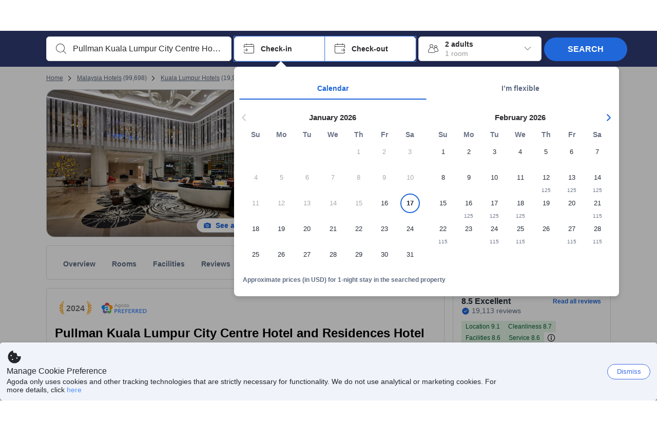

--- FILE ---
content_type: image/svg+xml
request_url: https://cdn6.agoda.net/images/MAPS-1214/default/property-map-entry-1.svg?s=1024x
body_size: 1502
content:
<?xml version="1.0" encoding="utf-8"?>
<!-- Generator: Adobe Illustrator 22.0.1, SVG Export Plug-In . SVG Version: 6.00 Build 0)  -->
<svg version="1.1" id="Layer_1" xmlns="http://www.w3.org/2000/svg" xmlns:xlink="http://www.w3.org/1999/xlink" x="0px" y="0px"
	 viewBox="0 0 280 165" enable-background="new 0 0 280 165" xml:space="preserve">
<path fill="#F3F4F4" d="M-163.314,88.204l326.582-326.582L480.254,78.609L153.672,405.191L-163.314,88.204z"/>
<path fill="#83CDAC" d="M180.113,119.055l33.649-33.649l47.722,47.722l-33.65,33.649L180.113,119.055z"/>
<path fill="#F3F4F4" d="M180.61,51.092l56.458-56.458l34.314,34.314l-56.458,56.458L180.61,51.092z"/>
<path fill="#8AD0FF" d="M17.93,139.459l45.932-45.932l36.231,36.231L54.161,175.69L17.93,139.459z"/>
<path fill="#83CDAC" d="M236.706,63.189l51.685-51.685l24.601,24.601L261.307,87.79L236.706,63.189z"/>
<g>
	<path fill="#ECECEC" d="M73.336,84.398l1.414-1.414l200.575,200.575l-1.414,1.414L73.336,84.398z"/>
	<path fill="#ECECEC" d="M168.306,63.936l1.414-1.414l33.47,33.47l-1.414,1.414L168.306,63.936z"/>
	<path fill="#ECECEC" d="M123.968-199.119l1.414-1.414l317.011,317.011l-1.414,1.414L123.968-199.119z"/>
	<path fill="#ECECEC" d="M-78.043,2.886l1.414-1.414L38.436,116.537l-1.414,1.414L-78.043,2.886z"/>
	<path fill="#ECECEC" d="M41.018,292.597l156.98-156.981l1.414,1.414L42.432,294.011L41.018,292.597z"/>
	<path fill="#ECECEC" d="M175.086,300.368L438.547,36.907l1.414,1.414L176.5,301.782L175.086,300.368z"/>
	<path fill="#ECECEC" d="M96.279,347.859L422.891,21.247l1.414,1.414L97.694,349.273L96.279,347.859z"/>
	<path fill="#ECECEC" d="M209.643,23.695l1.414-1.414l33.28,33.28l-1.414,1.414L209.643,23.695z"/>
	<path fill="#ECECEC" d="M-18.433-56.724l1.414-1.414l95.747,95.747l-1.414,1.414L-18.433-56.724z"/>
	<path fill="#ECECEC" d="M-65.023-10.136l1.414-1.414l76.394,76.394l-1.414,1.414L-65.023-10.136z"/>
</g>
<path fill="#FFFFFF" d="M-69.364,182.227l326.648-326.648l3.535,3.535L-65.829,185.762L-69.364,182.227z"/>
<path fill="#FFFFFF" d="M22.391,273.97l326.64-326.64l3.535,3.535l-326.64,326.64L22.391,273.97z"/>
<path fill="#ECECEC" d="M9.125,260.702L199.12,70.706l1.414,1.414L10.539,262.116L9.125,260.702z"/>
<path fill="#ECECEC" d="M-87.688,163.914L238.966-162.74l1.414,1.414L-86.274,165.328L-87.688,163.914z"/>
<path fill="#ECECEC" d="M90.084,115.51l43.808-43.808l1.414,1.414l-43.808,43.808L90.084,115.51z"/>
<path fill="#FFFFFF" d="M48.599,300.152l326.62-326.619l3.535,3.535L52.134,303.687L48.599,300.152z"/>
<path fill="#93D8B7" d="M207.068,141.339l28.47-28.469l3.897,3.897l-28.47,28.469L207.068,141.339z"/>
<path fill="#FFFFFF" d="M128.021,69.365l3.535-3.535l180.749,180.749l-3.535,3.535L128.021,69.365z"/>
<path fill="#FFFFFF" d="M23.794-98.963l5.657-5.657l317.017,317.017l-5.657,5.657L23.794-98.963z"/>
<path fill="#FFFFFF" d="M104.759,81.878c-9.793,0-17.894-3.996-22.398-7.789l-0.252-0.231L-33.461-41.713l5.657-5.656L87.623,68.058
	c1.761,1.401,20.604,15.461,42.108-6.039l167-167.001l5.657,5.656l-167,167.001C124.743,78.32,113.998,81.878,104.759,81.878
	L104.759,81.878z"/>
<path fill="#FFFFFF" d="M236.132,64.994l3.535-3.535l128.88,128.88l-3.535,3.535L236.132,64.994z"/>
<path fill="#FEE379" d="M-51.009,200.582l326.602-326.695l5.658,5.656L-45.351,206.238L-51.009,200.582z"/>
<path fill="#FEE379" d="M-126.899,124.696l326.602-326.695l5.658,5.656l-326.602,326.695L-126.899,124.696z"/>
<path fill="#FEE379" d="M69.996,321.581L396.598-5.114l5.658,5.656L75.653,327.237L69.996,321.581z"/>
<path fill="#FFFFFF" d="M-11.713,239.881L314.936-86.768l3.535,3.535L-8.178,243.415L-11.713,239.881z"/>
<path fill="#FEE379" d="M-55.806-19.366l5.657-5.657l317.017,317.017l-5.657,5.657L-55.806-19.366z"/>
<path fill="#FEE379" d="M-103.454,28.281l5.657-5.657L219.22,339.641l-5.657,5.657L-103.454,28.281z"/>
<circle fill="#FEE379" cx="84.49" cy="70.703" r="13.053"/>
<circle fill="#FFFFFF" cx="84.49" cy="70.703" r="4.473"/>
<path fill="#FEE379" d="M76.084,67.833L-33.461-41.713l5.657-5.656L81.598,62.033L76.084,67.833z"/>
<g>
	<path fill="#E44746" d="M157.428,76.01c0-10.264-8.873-18.455-19.366-17.322c-8.287,0.894-14.642,7.359-15.41,15.659
		c-0.509,5.266,1.408,10.477,5.208,14.158c1.413,1.372,2.729,2.842,3.937,4.398c3.4,4.376,5.68,9.514,6.885,14.922l0.982,4.404
		h0.673l1.02-4.568c1.185-5.32,3.395-10.392,6.724-14.708c1.162-1.511,2.444-2.926,3.833-4.231
		C155.437,85.433,157.434,80.829,157.428,76.01"/>
	<path fill="#FFFFFF" d="M145.403,77.381c0,2.984-2.419,5.402-5.403,5.402s-5.402-2.419-5.402-5.403s2.419-5.402,5.402-5.402
		S145.403,74.396,145.403,77.381"/>
</g>
<path fill="#FEE379" d="M109.642-184.808l5.657-5.657l317.017,317.017l-5.657,5.657L109.642-184.808z"/>
</svg>
